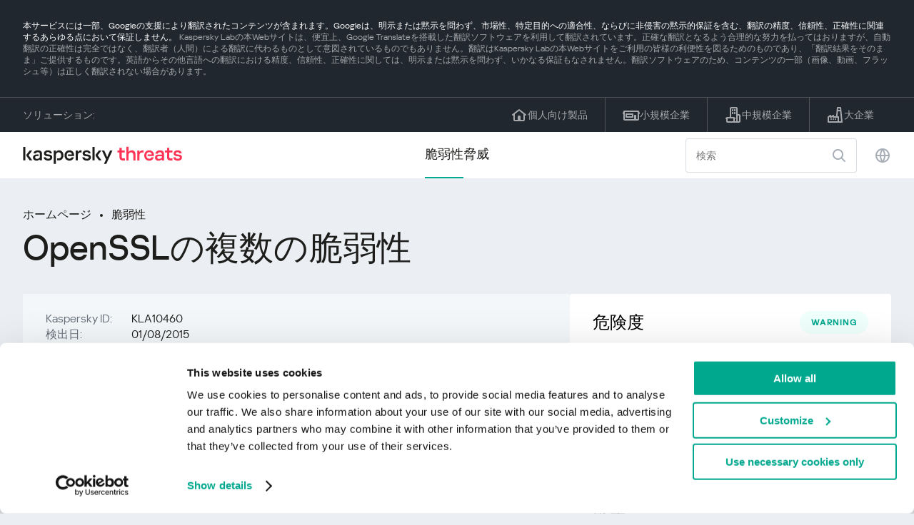

--- FILE ---
content_type: image/svg+xml
request_url: https://threats.kaspersky.com/content/themes/kasthreat2/assets/frontend/images/stripe/enterprize-business.svg
body_size: 719
content:
<svg width="24" height="24" viewBox="0 0 24 24" fill="none" xmlns="http://www.w3.org/2000/svg">
<g id="Enterprize Manufatcture Business">
<g id="Union">
<path d="M6 19C6.55228 19 7 18.5523 7 18C7 17.4477 6.55228 17 6 17C5.44772 17 5 17.4477 5 18C5 18.5523 5.44772 19 6 19Z" fill="white" fill-opacity="0.6"/>
<path d="M10 18C10 18.5523 9.55229 19 9 19C8.44771 19 8 18.5523 8 18C8 17.4477 8.44771 17 9 17C9.55229 17 10 17.4477 10 18Z" fill="white" fill-opacity="0.6"/>
<path d="M12 19C12.5523 19 13 18.5523 13 18C13 17.4477 12.5523 17 12 17C11.4477 17 11 17.4477 11 18C11 18.5523 11.4477 19 12 19Z" fill="white" fill-opacity="0.6"/>
<path fill-rule="evenodd" clip-rule="evenodd" d="M19.995 1.9005C19.9439 1.38929 19.5138 1 19 1H15C14.4863 1 14.0561 1.38929 14.005 1.9005L12.795 14H10V13C10 12.6312 9.79702 12.2923 9.47186 12.1183C9.1467 11.9443 8.75216 11.9634 8.4453 12.1679L6 13.7981V13C6 12.6312 5.79702 12.2923 5.47186 12.1183C5.1467 11.9443 4.75216 11.9634 4.4453 12.1679L1.4453 14.1679C1.1671 14.3534 1 14.6656 1 15V22C1 22.5523 1.44772 23 2 23H21C21.2825 23 21.5519 22.8805 21.7415 22.671C21.931 22.4615 22.0232 22.1816 21.995 21.9005L19.995 1.9005ZM16 14H14.805L15.505 7H18.495L19.895 21H17V15C17 14.4477 16.5523 14 16 14ZM18.295 5L18.095 3H15.905L15.705 5H18.295ZM8 14.8685L6.5547 15.8321C6.39043 15.9416 6.19742 16 6 16H5C4.44772 16 4 15.5523 4 15V14.8685L3 15.5352V21H15V16H9C8.44772 16 8 15.5523 8 15V14.8685Z" fill="white" fill-opacity="0.6"/>
</g>
</g>
</svg>
